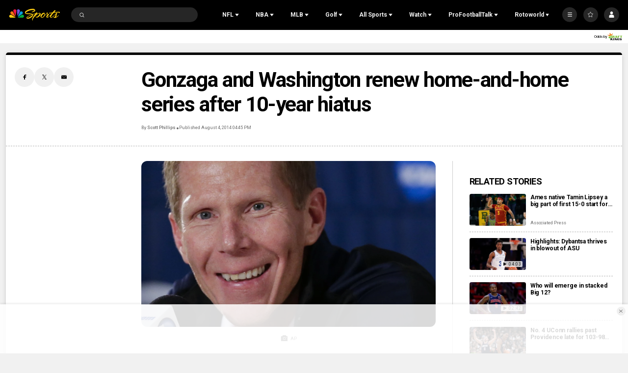

--- FILE ---
content_type: text/plain; charset=utf-8
request_url: https://widgets.media.sportradar.com/NBCUniversal/licensing
body_size: 10804
content:
U2FsdGVkX1+cfSAHlxpkouDTqcYe+xRKJ+91PYM3LeGZHQFvLJ55KU1/owxwEvtOXmg4W5yQT3Oss5a9XDK7Ed8XhWirC0gBpZnrGWu3nH9k88FfAw8UOlTJcumqSvwt08P/zKUYA+y8NrLeN5p4B4cSDQlUz5fcUp1zwirInqORZHpJNei5hvPvZvJNzxlfXlQ8OSIyoBugMCNQ3nOzcFpXfMyEA927les/ozJg+4lE9Ci8Ud/tDimWStIttc0/DkcfK8WF565WMo72piup010V9WFCJo4kXqr10RPjRvWjjyZaNWy24e0w8E4dRQWbNdX2HoYwkgJY1MuDBD/fQRiJeLCRXNfiZbbjhzoPPL2MKbhthWo2e3lJJ8zQvMXdJcIv1HsHdGCGbKFvUKDu0at3pn8EeViipqrn8cajQ+aNag+y67KOv5oO3FD2Fs0oWvua3ACB1EZ/8g5UbA/bYmcjpyGRacrwExH8+d5osHAkPw1qgtQaXcsloPukBnlYstYsAJglgMt5u4AF9el6t7eMFEyLK9yI0hngj3QhBreLUQwIe5jmCkzOcoYsLkcYiy7F7zfy+J5SjZMp54O0uTnYJGF8Ly8B/oFOZgbQbAcuaam+FYmaP8SmJZUjZwP8nBTqwyZXQk6YFxns9o2XukI/PZ1PlynP3LcCiUdCNwjMCkMec0Z6jP4y/0Q6q0VdIwyOA9uxLSWoW1ur5xkphIVLrK7eb0eLZi/OrNj6SJCone475BYViRy4hyNn35b4Kflb9F5bGlFGVnqMc+O25aHJQadL8m1J81XOfI6iv+eUVP7sLbMavH10DgBqi+UYcz87TZBHzTmcMNa+1n6g+MH+amYZIFxzMABU/JWSmCmJP8OvcVSeppDRJMY3L/9jkoOyX+nHuKcZI4dEApFjUGXKple2hD5Y626vMtpYyIuuWsDkugsJsOm9VfHqSVG8itEQq0LRtJLDEzI8RH4c7iKgMWnZVQa0F6it2tjsbso6U3KMKh1yZR0MlPfZUDz5f8du+pIoLfBBuasZru2NO7ylQI7Br4pZejSGvAFjvkXQKSFd7Ckb23f/jTmc4nDsl8R53WNHmIo+8czlHhHZeJJ5r3Oo666+SWASGidgLNHC378xeiCmnj3tGHmgqU+ni/S00Cl9Twp2re+QnFqYRS07487nQxMVS2hwVQiSZJyDJCsAY6aRJnEM/sq65MTof/ZjxOs/wY/41n7ahZ/kcD0V/2ExZeqbGV9ertgsnboAig8BOWAzhda/rupJi5FHHLqYr1L0wMy6Gc4g5KJAqYEbItB4/+5bdc0C+VbFPDDco2rEiuKgCpfgyG8pWebZ/jiZo9Xbv31sFtwQzCl5+wAX0wIkuDb35HKSJh/Ulc970herw6PzSTAL2VcC3apTHHe+arjjSyX03eQyz1AccNYVGFhXqY8XqqRh8X1y2DtFRgasYxi3Q932fwsbgL2lW7fM92sJWYuBpIX8m/KXsa3NeYBN79TcO6pi/[base64]/UhwwFpZJAFlYa8AZu5rH+CQQCMNB1FmPluP4IFxKs1uDN1F716b0qPf4K7+jRUVgzZN0p/xaSN7wdxhs+RHbWFwff6dTtpAWlDrn7+7kDLfLCV72QIpkXJ5v28qx6YdDhbmKQ8eEyxglZxuEN/cTV0q0jS8pCVS3qhF8hjBI2t+0mBXQiw0aRATzlsGGbEkGqf63MkPvFd0JM26Id89yaDZxCgaf8niJRK+q0ZBRsHsYo3EzSAMTmsiPNYFP7atwhtkZUhUFuOu2etifqHCu7b5L8MoMy1KP7gWxj+cRjnRdtF7sPNIFmgB8/b0tT6JH38smFrnJaeSUjJuiXRPTxHVW8BT5vqL3jFpc50X1pxEmYiepYU3IMxVn3mpzVrclS3oajnwTW1JVxjKxU6qxHrIrxBmcUV5vYmIfFdA53Rn+TAnY3ze7ckb5IaGkhJDiX9nHVTRQomdFyeUJH7WcTHfs53s08yqRNsZ5iU+Z9sezloe12qR4W0fqkbd8/RD1fQ0sl9IcQ/TNPUGdoEdYAJU5BO4T69veLQglr9M1AniNw3fHmAhxKe9JB2AqRSp22gh+bRa0DZ45UbwqWMWFdXNO7Ori1q2kDtm58v+JikLWhXCOzo7s2w8hcOxDT5CgUBUwpQimjrrh7eZ1S3fJgyR0URQDPwOmFHhejYOt5apS2jym0FUegeNmUbcy8ruJ0NTDcXMuMOAyyv+/uuR4Op8QBwDtue6ZVvSzzJnjkxYAjobTnHBSPzCqxRag070Jtx5sOdvS2zuLGpysDObrL37AworiOx8tmpqWS8lHM/yMqrnTk+UkRF47p8P5rofxlV2N4Y0pSIaws6GuJxVBWWm+Ur38p5a3dF2+eGy3Z/roDGiWPd92uaoQqPQw9KxB4643oKAjMrBnrwuUuv0Gasc4G19E6s0evgUsrx+a/TRBzMOhzfJXOzGEa/QCb2AwwJ/EGwO46g/ZKPpRhhJitnVICD1KrW05lIsY9u4jfQ9Q4C9/VGI1cSUNaK/mRxSN59slLu63CF8Hd5phGLIljJhL2ZDmBUnQQu1mz6vls1UVz18u1woCNftLbzqDHxt38GxV+0BhMjdsV2eLy0htzXxyMVpQbs2QmAFOdkBO3R2ZNL0Nv5HHflUqi/gh++dN0B2kfyB8GAqKUcXhNsh4gzMq0DlqvRdhxkP45iqdsC/+4rLVSEarS51Qt3Zoti/9EshZq2Zn3GIVq+4gUXvQZ0uq4Oqia9zUt2LUsvZLgXLWceKGp8OKn7LuvNHP0jPJ6pn9O3AoBH1iNudNjZl+J5M71LNE3tlFDcSRwQSXKqOZE/Lo++SjSlxFD2V7FZEPXejhT0jKebCUcDusDgTBcLBPIVPBTbkAN8/BJkWT16D3UL2JTD67AwXMu7y08WmTBs2KUK6ET+jhqqLTjPuwl5wkSoR0aHbh68//xkGZnJuzQyznN+dHlbY0bm7ecrj6mnpQ55kxbE5eC/DyqNL+9GtcXL6z9/NDx0WZuENxj+wm3/ghOAoNmQG8EvJI23Fshrc8Jpl7rmOJL0zluT9vyO8ueSQeZ/[base64]/w6CIdZ06e/+zrgtY1m+P9babb/e+PpWXp9aKRsmiY7s7FR8E8aa4d+aHsxJK8ECl3fwLmJBDXWAxCgTdCqPOYEZQISeV86f2OvtGzWUBQ6jPHIU4aIPorhZQUlYHQ0H8aE774o3o57VV6cVUq/YtUFbfOfOtNwQS7SHy3VQynkQNXPCd09XDHivRfXT/O4FpBOjYLE4FigIY1ZRE7Yqz1PZxdVnubmir5GLyEdKT3VcTyEMP+d3CHEOnlx4/W4EG9KSOgRuZQmz6poD3N8uyvYaKyPDyhDBBjbjSWxo7RWPPod/W2z/[base64]/chpLL8il67mTIcLkvkDaMmq2UPWuEYYg0ent+H2h7xxD2Pm1cnrkrb/AgXKttH3BaD3eaIKrU89ZqCkmPP5+9Uwr/zb18rNRIDSoXjV3g+IG4SNn2iiDGoOmoC1rf9XXR1HJz4Yix8LhWqa1fjagD0gYTHRHBCj8Y0KXHXDiZSMwdJdBcjTumkQ+kNTrwCHMe1E9Y0UiykBSZlvKDKR5OgxhfJX+AkXk+xCImgY35FcS+mgSIDthFoPwnfE13AztXJxEQMezVZB5Uf8LKSbbqsYaDoypFXO/DA+vejHUKwsXWG52pTf+z8ffEyJAMXwRl3AUyvbH42TrVlke4hh5Eh285vEsMJUYmzkCt6/9Y1CyWChPCILUssRqX8FlV7pzI+6lYfHAhmFgDtn4RpOmIvAktcjBZRmTstyAmkookEvlVDf/U8dyppUazxt2MSgLX5J374l4Q23x8UtDWwR55BLq7xAqYM8bXhz35KG5OtxfYErDyFUhzb0OXf7X08kNdAoJLXz5+HgO8u3eAuaE8/xk+hxlcGVaA1cOZMCXKdBvvnBu0zJ2iWD5kVYgDb9XU7WcRkUQn+LQKyhl+8m2DqbE0J/8jtiOIUOetHtGzjd7oIFEnbEc+XkgqqLeskSmhiQcztOV/GbqKOFM+rRZACctalqAFdwDEg7bqzX4Twci8KHf/OLV1YVxmxbiXJ4erZTWHhfMhXSdMjTcmnlnsTNqC5gPfcvZECvtBRLJ/d35kaEA6zkoOWo6x8BU5comXd1GuYmP6lfXgKUrvR9WHmln824EzQ6+3ZaelWTvWsYZT2R1luqR+1GzpuVP8OjlXUerLmbhI0KzB/tlNf0vNc95Vd28UdpdNJEKsQnt7WloydYEFbVMAxWLCRWG3Np98roSnglbk+UvX3rSCx/NLLxFgR1SnAmmhrUG+pJe8n+LLLHMQ+HukUPHhtm4/6flWwg8Yjr9VmCdM9ybRnQVFYGLI/ElEHqlBopLfiR1Ji9kkYkzCKwiIQfeNpmVefIh/IMLjono/pK7P82ekSXXQxORaRzVfug+oKrxpKrv9pprjtzoBUjlBPVmo9ezKigkhPM+8AJsEnhWaJMCfiuSxJzB5hx+DlIAS8+D/hg9PQkRVGLsZ2AmDsCJVFiE+hvNSvlc4xeSUD22A+T9GgEhSLyVI54p6hbDYHYtU/LqiJKIu5+MeXth4IgkR99b9i6SK4JdKxS2xb04zUI7HNOUMMfvsW6ZAeFznlEUFhZiAq1NgSJm53QaD+3yUhDes6yBW7Ppd4OL6OwO2g373OU4bbTBxQI8GekE+CLdmunoEBz5DOqYvbN5dCnt+d5SE/l1FeWgzhJnN+pHO6knHdJ95A3Up9z5IELRtH3ajhXLrSjeGq7veB1sCubOHn6s2ahJn8XW0ZtROsmwk0xirjYTMF7DP0F/Qhcs7KuQxKP7Ns4UX0RkZSzTK4Rc1RMSlR+I+suQyXP81AbH98wMeZwloE2m7B2B0aewQ01xUyxuncRpQvuyjF0tsZltz97FC/CJwU8Tm5o0FuRNffmSs3Ycc7wepRkJHIGFakhdFrHebXa42eDLWX5lLELqK6K5gTJSZC+722RxvywhJl1u61CjRT63uK/5BphUNchiE+QRutTaSIo7JNq3+7cxDuC4Gzol5HIGQyhvItaOqMnFR5zm22PBhrTjxK8DgLbAw6y4hMmzUjz0RMjA8goOSy9lktDtmMhQ3v1YiCoBrPbcO+LsdXLDW6Y7MC/O2OzkgBeK2sanzVt2GeTtIugXWGOc+cfrJs6oHLeb2OeeE97It0ng7bNViHwrQpJ+RPSn4lPQalayBgR+3svnRkPyt4RNtim9vCbHi4iwspDu6eFmWNowcUhJRAe5Yots5esjY3+COb6erkc0jtsHX67Jsm3cUOOOpQo8E262FTWj1alPqgbq/BhSy//oemq3xUxyMiXuHZUCvc0jrwpggHybruOOu1MX3By2Tk8dWcENVjkUTRGJ2oB077n2rBj2LVYCtRr59UOvnTCPdew2gkzn+kaeM8PkqV1OzF5yEwAwmHYIMEvKr6MOHIJIS+PUGSRaj8e1OqBL4Sk5S86FUjObCnm1qZ1c6YokHz3pIJU/cH5zHqLA+MPG6yDCfqAdQ1SEboWlCiGtoDj8zad226+2/jj2EIzHTt8uQeDnmHxosIV46lKA5Tcrh+MYi8917BuLxFZYqJz9K4QqjcoOUzjDRr2BVsmM4qOI5r7qWJXUHldLiMhOOIgeEx96JGrhHL9M4cMa7LeTRzZPDn0fzAj76TcM7/Ewk6ava4KKdfhcE1+WPkeOLkn/[base64]/zWmcAziQqIbuIUyhCsfnkgEVW4QV8wBGNZ8U0hmMHHttIQ7rCadK2aMVmHU38y44uP7MnjgANjhwAsm9u7evc7E36NVe+WUrcvMp0VuACCoWPiboaUG+d7Gkvioot8h8/[base64]/THjjidfRjd3gz4HzfYQsmcfY3Vq3fftCReo+aQqzW4dSQVPJ8ur4njpy+Hocpb5l62r/Ys+x38EacW5AtkwnlamfubJHXhh6Uxqo62+YqnahhxrAUDALCW7exIb5XJFiZpjbg6fCDn9Nhccw9u1GD/QxN2g7/[base64]/wul60zrPisYJEeBvjFQI+QWoI9HWeGxicIUTEI5IImd3zTESVZwdmaRcSoenuoAp3AZCqc53OcVXGnSeUgSTW6XXyadsv+VbJ5Kpt0I56J1YopYQVVInUlWAWmRkkdJX0nX/IgQlq18foNggWPu4Qu6b5NW2NR57bLSWSZvS7HjMU2JtR2QRet/rEkfuhFwmYp7jsm2cOuVquiIE86UTYbrFF9l/caVE67/2LeiGKhXm8IKadyUzDxq6arlPWkC168L80xk2Y1fFzknIjFzgNh0XT3zJLC5gtEybJSHQeA/cCxSlDRaaE+DC0MmdR5FLAhckqaOrpQI4h069sM91WyXXXcwTrd2itn4sQ6stBRqXQ7v5suQRJV0ooHIaYLt0KgZwTQzZyeokqBoMFgji6WjAjpm/zNd4ERJb/kdoD3bIO5+GwIejfNbpOv3Ezze28R3aK7zrJBMagXeBtV3FyBuVG1aXVlT7xncG3rusStpUMVB0xL3HOtyZOkyUPCnTtzASFmQPp/bsU32peRbffHUJ0vG8rFCT3R8atzaSKDWsrMffJwaUfsJhJmy68/4WN5EgWGAI+TWH81H5z9P6KBirs1luKY+9x19j+ZcjNaam9yp0beSz0TKeRhyboxMHVIrYDFNO5dbTvY6R+JSXuIX13g2IfQbbf4nnfTbevRcPof/M1AIFhx2/pTAWE50yaGF1sqwSe7zAGb12UOXiQ66JxTA0inn1E1/pUsz5hLfLa7ZD3FfiFij9jG+4ErWqeIMZV8j0aJ40XpNLPEn9lCdP0T5ZBxdXTq1ZQHyVMmhNm7okrSIfQwWAj8cXixgBY5EC14Oly8c78ajV/xCdk7fbochYc+09yWy2KiV/KFzrLmG0dTJ25mlWqsZ6sSYW7/[base64]/Pqz2DO5rDtjNFH4t+W49zr0KbH9l5YF+pZurs7U/QwKlFPqEA3QiZHO/7TESsZy7nR43rMpSSnbMda0FqXw1TigLa8dDQZKdI4qQSbgYUbEloRpJJE4AgNqAPml9QecHHVCm0loz1fuFwxbcteTnIg9PQs3WtjKYFQgkwJEK14eWVBlBVpt+NBigxEBK6J0P40/6N+ni15X2NBvYtAwz9eR7wwo1dgl4y0eoY4KMjU34VK0pPcZAtPpizglfy2xGH/YfL3NJt/K+yGCSF9IRZvvGeNvFGERJKqab+x0KxWi1VcdiaAvEophRPj3qWJE1ks+C95DnlUXMYhp1TDN+GDp2xvpFfEP7zMRI39QWraEODYL8vOnO6W5ckG5Zbp2G47Nyac07+LIc8Up46nVV/Sv5P/lyT5b7Jzo/MFGKwraK3ouh26mG/h1oGeuQQSNBTATE/ALK6h0OVklfjtThtQdsl9TBqpzqsRI7ansCnljlxiBePVAZXQiA6rjDqekxVjITZHp+au5PI6lD3fu5r2Bkr3LDV39g5qU6aCfqxEuWLVlmsDgRzwH2cmw82pRovR2/LivESKT3t0OvyKVRwM+NJu6LLNaleo6jsUT59hCs8I1AMGp1VaLZXmGYzHAsTj/CDlsGgEOH51U8P1ryXkrrS1I6Yssc4Qe0tE6vbuVpoUerytdoxNekLkGhKqcg+qpyH7OGTtegpIWNE1NpTSMg4ytc6EIwvsxToNXMMUGkKywfy23BsziJ8WxMWgspoIWLprJ1Kj8akf/pNM81+9mHIVTwelmYmuEIZhh04ga0tYpQ9srA1/Go7FtSmM26sMxVz72D1GG2eRrVKwli9bgSo8kWmia4yqY8L+DQ57NawK7/rzsrC2+K6h3TEzFaERslQKI0lSnPqZ+fP0Jot/LnO35ZTjCoGPu4yhOy6Gga0lBVolRMzD3K507QzL7FHn8U/SBBunLXydz9PnErqS2R+dOY5YyDpJ0QeMFWlKhWqMgChjSFcyJuNXpkwLLgg+RjVvrLCUslvhuFSYBMVp0lCr+GqwTnLQG518MTssT6I01XWfCqgIWirbGrUVeA4Id5Um5VHPloX1csMmdPc6UQwkY21cnjGKaS02NV9nkq/jx347LZbkAEMxppeHjUL8yNQNG3lDXnbqMmaEZBvyor1GBDRXrAhTXy0xsA81RABp42Zju9m3hW9Rgc4hhwkHds035vXhE8ke8MWF2L/hJjAAnQgbeiDq320iw/[base64]/hkEKgQoLZk3PGzBjaYJOqCUGh/8ryhAjCB0g4UAD8T1tROO7PsQ3mppMLARgajFYYfKvmPziv2R2sVygJwZ6K7+dxGHeCOzgRoLP4e1/I4tyGq52zEmJIj/hUSf3LCcku0DRjSXeVIFnMMx8VU7EEcdDBtHU5OIm2hq/G/oj73OlX8nBu09p2AgRSMO/JLwj5/Z5vUppPU3BzcKjv815k8VKBRjASUlY9Hlu84yzKHajdy9/uUE7WxXRZ/I6Lkxh3on6AG4IcObObhhIkygFCvNhTYjOMFxbZXzkNBmgpZsDf+8oGMJTn5OlugQWSQU+uqnx8gO3ElDnFkBVUNX4dkM807XLvQezpzCOkROfDAZYbo5OmPahL8nGWMD/29kx6cdrjC2IsTycmRNMxohDJWtzhtHFVg4DxcNNbRfRV3vhADK9LL5UbL8YVMLmEeGDPKKceLeKYcbIwVI0lvEly2ldC0ihVdOMJfdsp99nRwIL76IAFoc9OdoXaCvYEjgncwF4D/qtzzHlh7nZWFzUTqvVRFSvDI5R35VSE2t14gXg9Eor99KhRKIWDc//UoSqGv9Z4htfbd11simgO5WNqHdcMJvsdaebgQWvUy/B8/eLNgBCGMKNJ8DNW1+W/OczahNE4xMX1wnqK8Q6Nmd3isrV+4ttevLdioMNvSEhlF/Quq/mdjKhMQGCOJXu4MlFgSG5/1RBM7zpjlK9wSxEl/btn2Tth3RVXAUgTW5uCzzXs9VyXo65YCxdWOVntKaUqHMxVw7IdW0GRo0lPFk5P0KrS7dA+Pgznee9AU5J4amhPtitkp7b2WhGKwNvVO0u8AmCvtuUttyjOmm1U/QtCnWCyMZxGfPjjya4aP4gRqu2vv2qYU0MR8za9Q1+LxasNOs72YzY95Jvpbqmmh+dLFgs07pTnhq2kNLqATvY8U53urVmMxZoc7f8o1HwjVxiSHujSm4gm12RBag6qFaIwI9OO1wQj0n4g/LPwR93tbg9xmBUYd1Yph5b7pEihy0098AOFmoBfBEvKuQYpdIAk061BQRyQaVbo10TArvutKHbdU91FzYfxEkG8kmLmNVweLwAKvQePT+oFdPb2g54cBZotQprPE2BrKG3eY9B6/zeWg07+koQ818QHoQA5vpuO9gFNNUktlEfwQIslE+CjOst2WcJJYuwKsOR4+Du2iVyJglpk18SZBRuLL4Ub2/ur/v9jhEgeS+Ke5I1kmHJKtFbXdiZb4VoaA+YU/GR1EHBnIXvYxF6Ov6563WJWfglmzxIOFKP7XFbUwqfpbT7kpDMWfGsRQR+J0RErRedibc6fs28JROia44GsBxxxjtbVDRm4OxvJB5526cdfg5gN9apAXVQfzAkc+UkqcEn6wGHZ5PBNzDcEBa8esg4l8gx158XGWSC55RTIMBpUSfcY3jRjGuojr3wz/MAXcRU2PI5VmYI4TF2+N0TYjBbikGsUXIilUWdpgPlPHMIPGRqiNwRjFcdo0H/ijk8LmelDBGZBsxbXbK3Oiga79JJxvE0/0YC0b36dbva0GqOXxJZ4A+RMPh8MsWQSKiowN/oPS1PCol9x3HTRi4qalPnDxdWNfJb6q73BXra0+fWv1cHid/Lj6k2jPmIeJUJQRuxrpHwq8+AtvPDm0JtrsuBJqinxbjx2la4hvu3yQE8sg0BRoEbF5qphu6SzDaxTeZTetPbrXauM8tfscT5oCwmbCGR4AZuKTFAHiQ+Y1cEVx5f3yhBPqU7AG4MWaQkfMFo6/[base64]/Ufk7343ykrU2Xhe0OLefJX1jRuyA8ZEp4vUElxDoMn3RGSluy8gmNw3JLn3mCr6+ehHHsdu7ZWSmZgDfNso0tsR2r4osX6x+9zicRixl02BDy1PnUn2Cce58McajsI9+5x8rJUUIlQchtmCvLAnnzBp/x3zsGsH6DtOut5TvxihiOZSwjAhVyqDqRWSicRYrfKAyVTSLu32zIfJl9suRnLgE60IGGJNR65vrF+U2vZhWHRlzqB0IevkGACrRDCiVTHA+UWgCvua0aqoYF3za3I0CrWGYL3oMaLpH626Q/mNN+ZnkQ4aTBk5z39ynf2uilBIiGwF1pVpeAx8UTBbG8LRAVrzhiKdGR/[base64]/+Q0RHLyqxMoZpbphXR/RdZdWAtcMj1KuQ8Wh0AfD7NA8sBPVYqxJ4PrkWRjmJwzvRYxnN0f+mYMkicqDs0YUMrNj2zhH4oUrSjmAf6jGp0G2xAV+FCi2Z/gEc2Q/zUpoN6ypDCaBCxGHp3G7dpc6aqTR4GY3D/vRTWSxUh7jYsniJec3i/nduNGFzd2iuQoiWULKlknb8yLUlywd8JwcgQ+Cqwmykpdhe91o72YiNeFTrWlpSRpmrmS4mADZjfBcq/iCeFosxzTbMRWzx/CW8r+An01TuYZlIyQNSdcdWEbdZXOaxnrGMwkstJ7u/XEl1jNOpEB7x1h+hP43lqwqOg7c7nZblS/pPbtZubcB+VyiSpZrC2YkmKVKaHZCTezD8vAU4HVQ666V87p4akVb/N3suqQ9fI2qUPV0qZiNSwK0e08abRU82OLB9bn4wUjvX7DQynwySMFVdG5KzJ8q9Oh3nkFL2J2RhkEl4JiLBgU+cooJDcb0glUNuxSbRNT2wqotDOGEvam5rkKYRTpjic0d4g5CYZuwdA4dtLlToEeJOFrHQ1HZuJ7c7iOMDr3//g1VHI4EQm9gwvuxPs66+GSTA1nqdCoW5m2/oVKXq1cQg/ejrSFLMQC9vWVO16B/X5fHvktF5sFW4RZWnJuaMzZKASjFjWUH5Jtd9W6LnS2WFRamCQJMMyesZ5VaCFz/i+w2il6s2xrZBprssh3RlZKqyZDVeKbx/SyqakMUG8neH3LB+GnrQNZw3nw6yDJxYdhgIKcnp5ZWzsoIQ4F21mQRy/qUKeGmODmK4IoCroxJvJlmeGjEzeLtHTAN8zgITaFDIHMvifH5HQyoaSAfdXlhKj7ScVRi97HLPX/QtwTR+tz8NWwvxt1f888pJ1fIXAh0djUxEH48HB1C2Rs1aswuC+e+DYzBHl/yOUfKYCjl3mcUP01NVW7bLUyO+Wr1Q/yFSHtkY0SthsNwDTJ+R5Wc5Pc7a1J741X5L99Z4vY4JgukO9HeQaCS5EQJjriD9c7O+e5nQPCZfvBVSiJkvLG3HR+M95RLshb+zYttMNgYxgpPuXAuTfjt8TtXXILiD7SeSFTdR0KB91Hblu+ZkQ938/T1gE/Iui0SsQdvZ5at+u9UpMJ/B5WUSBz61pHQLeitdt4dpojzOUotmRwwoU9xdlltnb0mOYdGMrh2V1y2LV+f/xqRcRl815eJl6Jg57ytMu/[base64]/eCmH3UDTF3HZ0OgiRsE3JpXaadyVTQbLlw1IWoLkcxbsxzwa7UkqcFw60zOQqaT/8W7aYrbr+Zuih9ArsXMTgWTA+c06C8/oUEsSiZfYVEsXUBZGB6w71pxvMDhE6/GhY+MmkOu/kBPQmKsuBxiqDCR22jq6aCrpXWmAk/O/5pU8nOVpDVFiAs89DMZ9o8VZYMtiq4P0tM9K2Brh80dciM3gA9E4Ksc4XBEgWILRT/r9adNb6ttzMurMhnG9dHP/JrT89x+aYAF3lRBB8abhxvIKpPtKxpUn0C3y+WC1745QYVa2BkbiYmDWXlZ6JnsgAxBwOmf9YQ44IAtC+yE=